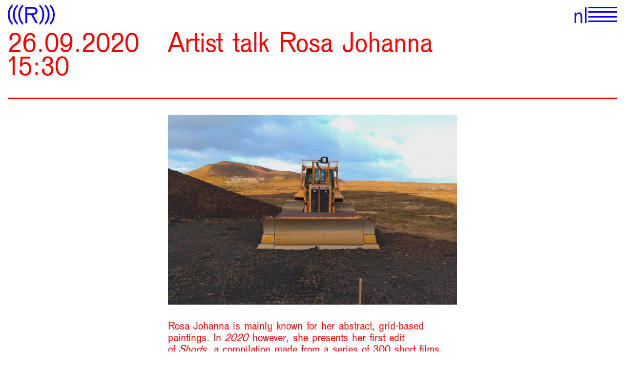

--- FILE ---
content_type: text/html; charset=UTF-8
request_url: https://www.rozenstraat.com/event/artist-talk-by-rosa-johanna/
body_size: 7222
content:

<!doctype html>
<html lang="en-GB" prefix="og: http://ogp.me/ns#">
<head>
  <meta charset="utf-8">
  <meta http-equiv="x-ua-compatible" content="ie=edge">
  <meta name="viewport" content="width=device-width, initial-scale=1">
  <title>Artist talk Rosa Johanna &#8211; ROZENSTRAAT</title>
<meta name='robots' content='max-image-preview:large' />
	<style>img:is([sizes="auto" i], [sizes^="auto," i]) { contain-intrinsic-size: 3000px 1500px }</style>
	<meta property="og:type" content="article"/><meta property="og:site_name" content="ROZENSTRAAT"/><meta property="og:url" content="https://www.rozenstraat.com/event/artist-talk-by-rosa-johanna/"/><meta property="og:title" content="Artist talk Rosa Johanna"/><meta property="og:description" content="Rosa Johanna is mainly known for her abstract, grid-based paintings. In 2020 however, she presents her first edit of Shorts, a compilation made from a series of 300 short films (30 sec each), recorded by mobile devices in diff"/><meta property="og:image:width" content="1200"/><meta property="og:image:height" content="630"/><meta property="og:image" content="https://www.rozenstraat.com/wp-content/uploads/2020/09/Shorts-Rosa-Johanna-1200x630.jpg"/><meta name="twitter:card" content="summary_large_image"><meta name="twitter:title" content="Artist talk Rosa Johanna"><meta name="twitter:description" content="Rosa Johanna is mainly known for her abstract, grid-based paintings. In 2020 however, she presents her first ed"><meta name="twitter:image" content="https://www.rozenstraat.com/wp-content/uploads/2020/09/Shorts-Rosa-Johanna-1200x630.jpg"><meta itemprop="name" content="Artist talk Rosa Johanna"/><meta itemprop="description" content="Rosa Johanna is mainly known for her abstract, grid-based paintings. In 2020 however, she presents her first edit of Shorts, a compilation made from a series of 300 short films (30 sec each), recorded by mobile devices in diff"/><meta itemprop="image" content="https://www.rozenstraat.com/wp-content/uploads/2020/09/Shorts-Rosa-Johanna-1200x630.jpg"><link rel="apple-touch-icon" sizes="180x180" href="https://www.rozenstraat.com/wp-content/themes/rozenstraat/dist/images/favicons/apple-touch-icon.png"><link rel="icon" type="image/png" href="https://www.rozenstraat.com/wp-content/themes/rozenstraat/dist/images/favicons/favicon-32x32.png" sizes="32x32"><link rel="icon" type="image/png" href="https://www.rozenstraat.com/wp-content/themes/rozenstraat/dist/images/favicons/favicon-16x16.png" sizes="16x16"><link rel="manifest" href="https://www.rozenstraat.com/wp-content/themes/rozenstraat/dist/images/favicons/site.manifest"><link rel="mask-icon" href="https://www.rozenstraat.com/wp-content/themes/rozenstraat/dist/images/favicons/safari-pinned-tab.svg" color="#000000"><meta name="msapplication-TileColor" content="/favicons/browserconfig.xml"><meta name="theme-color" content="#ffffff"><link rel='stylesheet' id='wp-block-library-css' href='https://www.rozenstraat.com/wp-includes/css/dist/block-library/style.min.css?ver=6.8.3' type='text/css' media='all' />
<style id='classic-theme-styles-inline-css' type='text/css'>
/*! This file is auto-generated */
.wp-block-button__link{color:#fff;background-color:#32373c;border-radius:9999px;box-shadow:none;text-decoration:none;padding:calc(.667em + 2px) calc(1.333em + 2px);font-size:1.125em}.wp-block-file__button{background:#32373c;color:#fff;text-decoration:none}
</style>
<style id='global-styles-inline-css' type='text/css'>
:root{--wp--preset--aspect-ratio--square: 1;--wp--preset--aspect-ratio--4-3: 4/3;--wp--preset--aspect-ratio--3-4: 3/4;--wp--preset--aspect-ratio--3-2: 3/2;--wp--preset--aspect-ratio--2-3: 2/3;--wp--preset--aspect-ratio--16-9: 16/9;--wp--preset--aspect-ratio--9-16: 9/16;--wp--preset--color--black: #000000;--wp--preset--color--cyan-bluish-gray: #abb8c3;--wp--preset--color--white: #ffffff;--wp--preset--color--pale-pink: #f78da7;--wp--preset--color--vivid-red: #cf2e2e;--wp--preset--color--luminous-vivid-orange: #ff6900;--wp--preset--color--luminous-vivid-amber: #fcb900;--wp--preset--color--light-green-cyan: #7bdcb5;--wp--preset--color--vivid-green-cyan: #00d084;--wp--preset--color--pale-cyan-blue: #8ed1fc;--wp--preset--color--vivid-cyan-blue: #0693e3;--wp--preset--color--vivid-purple: #9b51e0;--wp--preset--gradient--vivid-cyan-blue-to-vivid-purple: linear-gradient(135deg,rgba(6,147,227,1) 0%,rgb(155,81,224) 100%);--wp--preset--gradient--light-green-cyan-to-vivid-green-cyan: linear-gradient(135deg,rgb(122,220,180) 0%,rgb(0,208,130) 100%);--wp--preset--gradient--luminous-vivid-amber-to-luminous-vivid-orange: linear-gradient(135deg,rgba(252,185,0,1) 0%,rgba(255,105,0,1) 100%);--wp--preset--gradient--luminous-vivid-orange-to-vivid-red: linear-gradient(135deg,rgba(255,105,0,1) 0%,rgb(207,46,46) 100%);--wp--preset--gradient--very-light-gray-to-cyan-bluish-gray: linear-gradient(135deg,rgb(238,238,238) 0%,rgb(169,184,195) 100%);--wp--preset--gradient--cool-to-warm-spectrum: linear-gradient(135deg,rgb(74,234,220) 0%,rgb(151,120,209) 20%,rgb(207,42,186) 40%,rgb(238,44,130) 60%,rgb(251,105,98) 80%,rgb(254,248,76) 100%);--wp--preset--gradient--blush-light-purple: linear-gradient(135deg,rgb(255,206,236) 0%,rgb(152,150,240) 100%);--wp--preset--gradient--blush-bordeaux: linear-gradient(135deg,rgb(254,205,165) 0%,rgb(254,45,45) 50%,rgb(107,0,62) 100%);--wp--preset--gradient--luminous-dusk: linear-gradient(135deg,rgb(255,203,112) 0%,rgb(199,81,192) 50%,rgb(65,88,208) 100%);--wp--preset--gradient--pale-ocean: linear-gradient(135deg,rgb(255,245,203) 0%,rgb(182,227,212) 50%,rgb(51,167,181) 100%);--wp--preset--gradient--electric-grass: linear-gradient(135deg,rgb(202,248,128) 0%,rgb(113,206,126) 100%);--wp--preset--gradient--midnight: linear-gradient(135deg,rgb(2,3,129) 0%,rgb(40,116,252) 100%);--wp--preset--font-size--small: 13px;--wp--preset--font-size--medium: 20px;--wp--preset--font-size--large: 36px;--wp--preset--font-size--x-large: 42px;--wp--preset--spacing--20: 0.44rem;--wp--preset--spacing--30: 0.67rem;--wp--preset--spacing--40: 1rem;--wp--preset--spacing--50: 1.5rem;--wp--preset--spacing--60: 2.25rem;--wp--preset--spacing--70: 3.38rem;--wp--preset--spacing--80: 5.06rem;--wp--preset--shadow--natural: 6px 6px 9px rgba(0, 0, 0, 0.2);--wp--preset--shadow--deep: 12px 12px 50px rgba(0, 0, 0, 0.4);--wp--preset--shadow--sharp: 6px 6px 0px rgba(0, 0, 0, 0.2);--wp--preset--shadow--outlined: 6px 6px 0px -3px rgba(255, 255, 255, 1), 6px 6px rgba(0, 0, 0, 1);--wp--preset--shadow--crisp: 6px 6px 0px rgba(0, 0, 0, 1);}:where(.is-layout-flex){gap: 0.5em;}:where(.is-layout-grid){gap: 0.5em;}body .is-layout-flex{display: flex;}.is-layout-flex{flex-wrap: wrap;align-items: center;}.is-layout-flex > :is(*, div){margin: 0;}body .is-layout-grid{display: grid;}.is-layout-grid > :is(*, div){margin: 0;}:where(.wp-block-columns.is-layout-flex){gap: 2em;}:where(.wp-block-columns.is-layout-grid){gap: 2em;}:where(.wp-block-post-template.is-layout-flex){gap: 1.25em;}:where(.wp-block-post-template.is-layout-grid){gap: 1.25em;}.has-black-color{color: var(--wp--preset--color--black) !important;}.has-cyan-bluish-gray-color{color: var(--wp--preset--color--cyan-bluish-gray) !important;}.has-white-color{color: var(--wp--preset--color--white) !important;}.has-pale-pink-color{color: var(--wp--preset--color--pale-pink) !important;}.has-vivid-red-color{color: var(--wp--preset--color--vivid-red) !important;}.has-luminous-vivid-orange-color{color: var(--wp--preset--color--luminous-vivid-orange) !important;}.has-luminous-vivid-amber-color{color: var(--wp--preset--color--luminous-vivid-amber) !important;}.has-light-green-cyan-color{color: var(--wp--preset--color--light-green-cyan) !important;}.has-vivid-green-cyan-color{color: var(--wp--preset--color--vivid-green-cyan) !important;}.has-pale-cyan-blue-color{color: var(--wp--preset--color--pale-cyan-blue) !important;}.has-vivid-cyan-blue-color{color: var(--wp--preset--color--vivid-cyan-blue) !important;}.has-vivid-purple-color{color: var(--wp--preset--color--vivid-purple) !important;}.has-black-background-color{background-color: var(--wp--preset--color--black) !important;}.has-cyan-bluish-gray-background-color{background-color: var(--wp--preset--color--cyan-bluish-gray) !important;}.has-white-background-color{background-color: var(--wp--preset--color--white) !important;}.has-pale-pink-background-color{background-color: var(--wp--preset--color--pale-pink) !important;}.has-vivid-red-background-color{background-color: var(--wp--preset--color--vivid-red) !important;}.has-luminous-vivid-orange-background-color{background-color: var(--wp--preset--color--luminous-vivid-orange) !important;}.has-luminous-vivid-amber-background-color{background-color: var(--wp--preset--color--luminous-vivid-amber) !important;}.has-light-green-cyan-background-color{background-color: var(--wp--preset--color--light-green-cyan) !important;}.has-vivid-green-cyan-background-color{background-color: var(--wp--preset--color--vivid-green-cyan) !important;}.has-pale-cyan-blue-background-color{background-color: var(--wp--preset--color--pale-cyan-blue) !important;}.has-vivid-cyan-blue-background-color{background-color: var(--wp--preset--color--vivid-cyan-blue) !important;}.has-vivid-purple-background-color{background-color: var(--wp--preset--color--vivid-purple) !important;}.has-black-border-color{border-color: var(--wp--preset--color--black) !important;}.has-cyan-bluish-gray-border-color{border-color: var(--wp--preset--color--cyan-bluish-gray) !important;}.has-white-border-color{border-color: var(--wp--preset--color--white) !important;}.has-pale-pink-border-color{border-color: var(--wp--preset--color--pale-pink) !important;}.has-vivid-red-border-color{border-color: var(--wp--preset--color--vivid-red) !important;}.has-luminous-vivid-orange-border-color{border-color: var(--wp--preset--color--luminous-vivid-orange) !important;}.has-luminous-vivid-amber-border-color{border-color: var(--wp--preset--color--luminous-vivid-amber) !important;}.has-light-green-cyan-border-color{border-color: var(--wp--preset--color--light-green-cyan) !important;}.has-vivid-green-cyan-border-color{border-color: var(--wp--preset--color--vivid-green-cyan) !important;}.has-pale-cyan-blue-border-color{border-color: var(--wp--preset--color--pale-cyan-blue) !important;}.has-vivid-cyan-blue-border-color{border-color: var(--wp--preset--color--vivid-cyan-blue) !important;}.has-vivid-purple-border-color{border-color: var(--wp--preset--color--vivid-purple) !important;}.has-vivid-cyan-blue-to-vivid-purple-gradient-background{background: var(--wp--preset--gradient--vivid-cyan-blue-to-vivid-purple) !important;}.has-light-green-cyan-to-vivid-green-cyan-gradient-background{background: var(--wp--preset--gradient--light-green-cyan-to-vivid-green-cyan) !important;}.has-luminous-vivid-amber-to-luminous-vivid-orange-gradient-background{background: var(--wp--preset--gradient--luminous-vivid-amber-to-luminous-vivid-orange) !important;}.has-luminous-vivid-orange-to-vivid-red-gradient-background{background: var(--wp--preset--gradient--luminous-vivid-orange-to-vivid-red) !important;}.has-very-light-gray-to-cyan-bluish-gray-gradient-background{background: var(--wp--preset--gradient--very-light-gray-to-cyan-bluish-gray) !important;}.has-cool-to-warm-spectrum-gradient-background{background: var(--wp--preset--gradient--cool-to-warm-spectrum) !important;}.has-blush-light-purple-gradient-background{background: var(--wp--preset--gradient--blush-light-purple) !important;}.has-blush-bordeaux-gradient-background{background: var(--wp--preset--gradient--blush-bordeaux) !important;}.has-luminous-dusk-gradient-background{background: var(--wp--preset--gradient--luminous-dusk) !important;}.has-pale-ocean-gradient-background{background: var(--wp--preset--gradient--pale-ocean) !important;}.has-electric-grass-gradient-background{background: var(--wp--preset--gradient--electric-grass) !important;}.has-midnight-gradient-background{background: var(--wp--preset--gradient--midnight) !important;}.has-small-font-size{font-size: var(--wp--preset--font-size--small) !important;}.has-medium-font-size{font-size: var(--wp--preset--font-size--medium) !important;}.has-large-font-size{font-size: var(--wp--preset--font-size--large) !important;}.has-x-large-font-size{font-size: var(--wp--preset--font-size--x-large) !important;}
:where(.wp-block-post-template.is-layout-flex){gap: 1.25em;}:where(.wp-block-post-template.is-layout-grid){gap: 1.25em;}
:where(.wp-block-columns.is-layout-flex){gap: 2em;}:where(.wp-block-columns.is-layout-grid){gap: 2em;}
:root :where(.wp-block-pullquote){font-size: 1.5em;line-height: 1.6;}
</style>
<link rel='stylesheet' id='rs-css-css' href='https://www.rozenstraat.com/wp-content/themes/rozenstraat/dist/css/CcvBFFPs.css?ver=2.0.0' type='text/css' media='all' />
<script type="text/javascript" src="https://www.rozenstraat.com/wp-includes/js/jquery/jquery.min.js?ver=3.7.1" id="jquery-core-js"></script>
<script type="text/javascript" src="https://www.rozenstraat.com/wp-includes/js/jquery/jquery-migrate.min.js?ver=3.4.1" id="jquery-migrate-js"></script>
<script async src='https://www.googletagmanager.com/gtag/js?id=G-7B0L8G8F7D'></script>
  <script>
    window.dataLayer = window.dataLayer || [];
    function gtag(){dataLayer.push(arguments);}
    gtag('js', new Date());  
    gtag('config', 'G-S8X00BP1CR');
  </script></head>

<body class="wp-singular event-template-default single single-event postid-787 wp-theme-rozenstraat artist-talk-by-rosa-johanna event">
    <div class="wrap" role="document">
    <header class="app-header">
  <a class="app-header__logo" href="https://www.rozenstraat.com/">
    <svg version="1.2" baseProfile="tiny" id="Layer_1" xmlns="http://www.w3.org/2000/svg" xmlns:xlink="http://www.w3.org/1999/xlink" x="0px" y="0px" viewBox="0 0 697 304" overflow="visible" xml:space="preserve">
      <path fill="#000000" d="M540.84,152.04c0,64.41-23.75,116.22-70.17,152.21v-34.54c27.35-23.03,43.9-66.93,43.9-117.67
	s-16.55-94.63-43.9-117.3v-34.9C517.09,36.18,540.84,87.63,540.84,152.04 M620.72,152.04c0,64.41-23.75,116.22-70.17,152.21v-34.54
	c27.35-23.03,43.9-66.93,43.9-117.67s-16.55-94.63-43.9-117.3v-34.9C596.97,36.18,620.72,87.63,620.72,152.04 M697,152.04
	c0,64.41-23.75,116.22-70.17,152.21v-34.54c27.35-23.03,43.9-66.93,43.9-117.67s-16.55-94.63-43.9-117.3v-34.9
	C673.25,36.18,697,87.63,697,152.04 M156.22,152.12c0,64.41,23.75,116.22,70.17,152.21v-34.54c-27.35-23.03-43.9-66.93-43.9-117.67
	s16.55-94.63,43.9-117.3v-34.9C179.97,36.25,156.22,87.71,156.22,152.12 M76.34,152.12c0,64.41,23.75,116.22,70.17,152.21v-34.54
	c-27.35-23.03-43.9-66.93-43.9-117.67s16.55-94.63,43.9-117.3v-34.9C100.09,36.25,76.34,87.71,76.34,152.12 M0.06,152.12
	c0,64.41,23.75,116.22,70.17,152.21v-34.54c-27.35-23.03-43.9-66.93-43.9-117.67s16.55-94.63,43.9-117.3v-34.9
	C23.81,36.25,0.06,87.71,0.06,152.12 M289.39,63.14h65.85c41.74,0,56.49,8.63,56.49,34.18c0,25.19-14.75,34.18-56.49,34.18h-65.85
	V63.14z M346.24,155.98l67.65,122.34h31.3L377.19,154.9c40.66-1.8,64.41-23.03,64.41-57.57c0-21.59-11.52-41.02-29.87-50.02
	c-13.31-6.48-28.06-9-55.05-9h-95v240.01h27.71V155.98H346.24z" />
    </svg>
  </a>

  <div class="app-header__link">
          <a class="language-select" href="https://www.rozenstraat.com/nl/"><svg version="1.1" id="Layer_1" xmlns="http://www.w3.org/2000/svg" xmlns:xlink="http://www.w3.org/1999/xlink" x="0px" y="0px" viewBox="0 0 234.8 304" style="enable-background:new 0 0 234.8 304;" xml:space="preserve">
          <g>
            <path d="M203.5,304h31.3V1h-31.3V304z M0,102.8V304h31.3V191.8c0-41.8,17.7-65.9,49-65.9c26.8,0,36.3,15.5,36.3,58.2V304h30.9
		V182.3c0-36.3-1.8-45-11.4-59.9c-10.4-15.4-27.7-24.1-48.6-24.1c-25.9,0-44.5,10.9-56.3,33.6v-29.1C31.2,102.8,0,102.8,0,102.8z" />
          </g>
        </svg>
      </a>
    
    <button aria-label="Show primary navigation">
      <span></span>
      <span></span>
      <span></span>
      <span></span>
    </button>
  </div>
</header>

<nav class="primary-navigation">
  <div class="primary-navigation__header">
    <a class="app-header__logo" href="https://www.rozenstraat.com/">
      <svg version="1.2" baseProfile="tiny" id="Layer_1" xmlns="http://www.w3.org/2000/svg" xmlns:xlink="http://www.w3.org/1999/xlink" x="0px" y="0px" viewBox="0 0 697 304" overflow="visible" xml:space="preserve">
        <path fill="#000000" d="M540.84,152.04c0,64.41-23.75,116.22-70.17,152.21v-34.54c27.35-23.03,43.9-66.93,43.9-117.67
	s-16.55-94.63-43.9-117.3v-34.9C517.09,36.18,540.84,87.63,540.84,152.04 M620.72,152.04c0,64.41-23.75,116.22-70.17,152.21v-34.54
	c27.35-23.03,43.9-66.93,43.9-117.67s-16.55-94.63-43.9-117.3v-34.9C596.97,36.18,620.72,87.63,620.72,152.04 M697,152.04
	c0,64.41-23.75,116.22-70.17,152.21v-34.54c27.35-23.03,43.9-66.93,43.9-117.67s-16.55-94.63-43.9-117.3v-34.9
	C673.25,36.18,697,87.63,697,152.04 M156.22,152.12c0,64.41,23.75,116.22,70.17,152.21v-34.54c-27.35-23.03-43.9-66.93-43.9-117.67
	s16.55-94.63,43.9-117.3v-34.9C179.97,36.25,156.22,87.71,156.22,152.12 M76.34,152.12c0,64.41,23.75,116.22,70.17,152.21v-34.54
	c-27.35-23.03-43.9-66.93-43.9-117.67s16.55-94.63,43.9-117.3v-34.9C100.09,36.25,76.34,87.71,76.34,152.12 M0.06,152.12
	c0,64.41,23.75,116.22,70.17,152.21v-34.54c-27.35-23.03-43.9-66.93-43.9-117.67s16.55-94.63,43.9-117.3v-34.9
	C23.81,36.25,0.06,87.71,0.06,152.12 M289.39,63.14h65.85c41.74,0,56.49,8.63,56.49,34.18c0,25.19-14.75,34.18-56.49,34.18h-65.85
	V63.14z M346.24,155.98l67.65,122.34h31.3L377.19,154.9c40.66-1.8,64.41-23.03,64.41-57.57c0-21.59-11.52-41.02-29.87-50.02
	c-13.31-6.48-28.06-9-55.05-9h-95v240.01h27.71V155.98H346.24z" />
      </svg>
    </a>
    <button class="button-close" aria-label="Close primary navigation">
      <span class="icon"></span>
    </button>
  </div>

      <ul>
      <li id="menu-item-85" class="menu-item menu-item-type-post_type menu-item-object-page menu-item-85"><a href="https://www.rozenstraat.com/projects/">Projects</a></li>
<li id="menu-item-1777" class="menu-item menu-item-type-post_type menu-item-object-page menu-item-1777"><a href="https://www.rozenstraat.com/events/">Events</a></li>
<li id="menu-item-3825" class="menu-item menu-item-type-post_type menu-item-object-page menu-item-3825"><a href="https://www.rozenstraat.com/friends/">Friends</a></li>
<li id="menu-item-3847" class="menu-item menu-item-type-custom menu-item-object-custom menu-item-3847"><a href="https://shop.rozenstraat.com">Shop</a></li>
<li id="menu-item-27" class="menu-item menu-item-type-post_type menu-item-object-page menu-item-27"><a href="https://www.rozenstraat.com/nl/about/">About</a></li>
<li id="menu-item-26" class="menu-item menu-item-type-post_type menu-item-object-page menu-item-26"><a href="https://www.rozenstraat.com/visit/">Visit</a></li>
    </ul>
  </nav>

    <main class="main">
      
	
	<article class="post-item">
		
		<header>
							<time datetime="2020-09-26 15:30:00">26.09.2020<br />15:30</time>
						<div>
				<h1>
										<span>Artist talk Rosa Johanna</span>
				</h1>
							</div>
		</header>

		<div class="post-content-container">
			
			<div class="post-content">
				
									<img width="836" height="550" src="https://www.rozenstraat.com/wp-content/uploads/2020/09/Shorts-Rosa-Johanna-836x550.jpg" class="post-thumbnail wp-post-image" alt="" decoding="async" fetchpriority="high" srcset="https://www.rozenstraat.com/wp-content/uploads/2020/09/Shorts-Rosa-Johanna-836x550.jpg 836w, https://www.rozenstraat.com/wp-content/uploads/2020/09/Shorts-Rosa-Johanna-300x197.jpg 300w, https://www.rozenstraat.com/wp-content/uploads/2020/09/Shorts-Rosa-Johanna-1024x674.jpg 1024w, https://www.rozenstraat.com/wp-content/uploads/2020/09/Shorts-Rosa-Johanna-768x505.jpg 768w, https://www.rozenstraat.com/wp-content/uploads/2020/09/Shorts-Rosa-Johanna-550x362.jpg 550w, https://www.rozenstraat.com/wp-content/uploads/2020/09/Shorts-Rosa-Johanna.jpg 1296w" sizes="(max-width: 836px) 100vw, 836px" />				
				<div class="post-item__about">
					<p>Rosa Johanna is mainly known for her abstract, grid-based paintings. In <em>2020</em> however, she presents her first edit of <em>Shorts</em>, a compilation made from a series of 300 short films (30 sec each), recorded by mobile devices in different countries during the last four years.</p>
<p>&nbsp;</p>
<p>On Saturday September 26 at 3.30 pm Rosa will elaborate on <em>Shorts [edit 1]</em> (2020) for a limited audience.</p>
<p>Please send a mail to <a href="mailto:info@rozenstraat.com" target="_blank" rel="noopener noreferrer">info@rozenstraat.com</a> if you would like to join.</p>
				</div>

				
							</div>
	</article>
    </main>
  </div>
  
<footer class="app-footer">
  <div>
    <p class="text-uppercase">ROZENSTRAAT – </p>
    <p>a rose is a rose is a rose</p>
  </div>
  <div>
    <p>Address &amp; opening hours:</p>
<p><a href="https://goo.gl/maps/HsL58rWSVan5gvSN9">Rozenstraat 59, Amsterdam</a></p>
<p>Wednesday to Saturday, 1–6 pm</p>
  </div>
  <div>
    <p>Connect:</p>
    <p>
      <a href="mailto:info@rozenstraat.com">Email</a>, <a href="https://www.rozenstraat.com/visit/#mc_embed_signup">Subscribe to newsletter</a>
    </p>
    <div class="social-media-links">
                <a href="https://www.facebook.com/Rozenstraat-371953286488026/" target="_blank" rel="noopener noreferrer" aria-label="Facebook">
            <svg xmlns="http://www.w3.org/2000/svg" viewBox="0 0 24 24"><path d="M13.653,22.6v-9.64H16.9l.468-3.773H13.653v-2.4A2.342,2.342,0,0,1,14,5.458q.344-.509,1.5-.509h1.983V1.589q-.633-.055-1.349-.1T14.7,1.451h-.11a4.874,4.874,0,0,0-3.5,1.281,4.862,4.862,0,0,0-1.35,3.7V9.191H6.519v3.773H9.741V22.6Z"/></svg>          </a>
                <a href="https://www.instagram.com/rozenstraat.arose/" target="_blank" rel="noopener noreferrer" aria-label="Instagram">
            <svg xmlns="http://www.w3.org/2000/svg" viewBox="0 0 24 24"><path d="M20.594,16.242a5.717,5.717,0,0,1-.1,1.06,4.946,4.946,0,0,1-.289.978l.028-.055a3.39,3.39,0,0,1-.8,1.226,3.775,3.775,0,0,1-1.185.785h-.027a3.965,3.965,0,0,1-.937.275,9.025,9.025,0,0,1-1.019.11q-.853.029-1.5.041t-2.8.014q-2.148,0-2.795-.014t-1.5-.041A7.411,7.411,0,0,1,6.629,20.5a6.744,6.744,0,0,1-.964-.261h.028a3.249,3.249,0,0,1-1.212-.772,3.565,3.565,0,0,1-.8-1.212v-.027a5.049,5.049,0,0,1-.262-.909,5.5,5.5,0,0,1-.1-1.047q-.055-.826-.055-1.487v-5.6q0-.648.055-1.5a5.561,5.561,0,0,1,.1-1.033,5.014,5.014,0,0,1,.289-.978l-.027.028A3.608,3.608,0,0,1,5.693,3.682a5.782,5.782,0,0,1,.936-.262,5.5,5.5,0,0,1,1.047-.1c.551-.019,1.046-.032,1.487-.042s1.377-.013,2.809-.013h2.8q.648,0,1.5.055a5.343,5.343,0,0,1,1.019.1,5.069,5.069,0,0,1,.964.289l-.027-.027a3.608,3.608,0,0,1,2.011,2.011,5.782,5.782,0,0,1,.261.936,5.351,5.351,0,0,1,.1,1.019v.028q.027.827.041,1.487t.014,2.809v2.8q0,.648-.028,1.474ZM22.026,5.059a5.337,5.337,0,0,0-1.212-1.873,5.4,5.4,0,0,0-1.845-1.212l-.028-.027A7.312,7.312,0,0,0,17.715,1.6a7.131,7.131,0,0,0-1.336-.124h-.027q-.826-.054-1.515-.069T12,1.4q-2.148,0-2.837.013t-1.515.069a6.593,6.593,0,0,0-1.35.138,9.224,9.224,0,0,0-1.267.358l.056-.027A5.634,5.634,0,0,0,3.214,3.186,5.438,5.438,0,0,0,2,5l-.028.055A6.4,6.4,0,0,0,1.63,6.271a9.388,9.388,0,0,0-.152,1.35q-.027.853-.041,1.528t-.014,2.823q0,2.149.014,2.837t.041,1.543a8.614,8.614,0,0,0,.152,1.294,9.132,9.132,0,0,0,.344,1.267,5.636,5.636,0,0,0,1.24,1.873A5.424,5.424,0,0,0,5.031,22h.056a5.857,5.857,0,0,0,1.2.386,6.388,6.388,0,0,0,1.336.138h.027q.854.054,1.529.069T12,22.6q2.148,0,2.837-.013t1.542-.069a6.586,6.586,0,0,0,1.35-.138A9.184,9.184,0,0,0,19,22.026l-.055.027a5.654,5.654,0,0,0,1.873-1.239A5.468,5.468,0,0,0,22.026,19v-.055a6.615,6.615,0,0,0,.372-1.253,7,7,0,0,0,.124-1.309q.027-.854.041-1.528t.014-2.823V9.177q0-.675-.055-1.529a6.785,6.785,0,0,0-.138-1.363A7.107,7.107,0,0,0,22,5ZM18.913,6.326a1.208,1.208,0,0,1-.371.909,1.3,1.3,0,0,1-1.791,0,1.208,1.208,0,0,1-.372-.909,1.173,1.173,0,0,1,.372-.881,1.3,1.3,0,0,1,1.791,0A1.172,1.172,0,0,1,18.913,6.326ZM12,15.5a3.527,3.527,0,0,1-3.526-3.526A3.527,3.527,0,0,1,12,8.447a3.527,3.527,0,0,1,3.526,3.525A3.527,3.527,0,0,1,12,15.5Zm0-8.952a5.449,5.449,0,0,0-2.121.414A5.561,5.561,0,0,0,6.987,9.852a5.65,5.65,0,0,0,0,4.241,5.561,5.561,0,0,0,2.892,2.892,5.64,5.64,0,0,0,4.242,0,5.561,5.561,0,0,0,2.892-2.892,5.65,5.65,0,0,0,0-4.241A5.561,5.561,0,0,0,14.121,6.96,5.449,5.449,0,0,0,12,6.546Z"/></svg>          </a>
                <a href="https://www.linkedin.com/company/rozenstraat-a-rose-is-a-rose-is-a-rose" target="_blank" rel="noopener noreferrer" aria-label="Linkedin">
            <svg xmlns="http://www.w3.org/2000/svg" viewBox="0 0 24 24"><path d="M1.737,8.447h4.4V22.6h-4.4Zm7.161,0V22.6h4.4v-7a6.5,6.5,0,0,1,.465-2.515,2.068,2.068,0,0,1,2.159-1.12q1.695,0,2,1.257a10.634,10.634,0,0,1,.3,2.487V22.6h4.4V14.842a10.694,10.694,0,0,0-.97-4.81q-.97-1.939-4.3-1.94a4.6,4.6,0,0,0-2.665.724,4.461,4.461,0,0,0-1.489,1.571h-.082V8.447Zm-2.4-4.482a2.445,2.445,0,0,1-.752,1.79,2.444,2.444,0,0,1-1.79.752,2.476,2.476,0,0,1-1.817-.752,2.445,2.445,0,0,1-.752-1.79,2.477,2.477,0,0,1,.752-1.818A2.475,2.475,0,0,1,3.951,1.4a2.443,2.443,0,0,1,1.79.751A2.477,2.477,0,0,1,6.493,3.965Z"/></svg>          </a>
                <a href="https://bsky.app/profile/rozenstraat-arose.bsky.social" target="_blank" rel="noopener noreferrer" aria-label="Bluesky">
            <svg xmlns="http://www.w3.org/2000/svg" viewBox="0 0 24 24"><path d="M12,11.419a22.362,22.362,0,0,0-2.626-3.8A20.213,20.213,0,0,0,5.611,3.893,6.94,6.94,0,0,0,2.867,2.56a1.775,1.775,0,0,0-1.293.2,1.314,1.314,0,0,0-.706.9A4.75,4.75,0,0,0,.712,4.8q0,.431.117,1.724.078,1.293.2,2.587a17.23,17.23,0,0,0,.275,1.8,4.144,4.144,0,0,0,2.351,2.665,7.382,7.382,0,0,0,3.646.51.738.738,0,0,1,.235-.039.346.346,0,0,0,.156-.039l-.391.078a10.383,10.383,0,0,0-3.254.9,2.3,2.3,0,0,0-1.45,2q-.039,1.372,2.038,3.763,2.352,2.274,3.8,1.764a4.165,4.165,0,0,0,2.313-2.352A21.411,21.411,0,0,0,12,16.71v-.039c.078.235.157.5.235.784a18.243,18.243,0,0,0,1.1,3.175,3.12,3.12,0,0,0,2.116,1.842q1.412.313,3.841-1.725,1.922-2.038,1.921-3.41a2.532,2.532,0,0,0-1.333-2.2A7.6,7.6,0,0,0,16.7,14.084a.034.034,0,0,1-.039-.039,1.458,1.458,0,0,1-.352-.039.642.642,0,0,0,.2.039.642.642,0,0,1,.2.039,7.382,7.382,0,0,0,3.646-.51A4.144,4.144,0,0,0,22.7,10.909a17.23,17.23,0,0,0,.275-1.8q.117-1.293.2-2.587.117-1.293.117-1.724a4.75,4.75,0,0,0-.156-1.137,1.314,1.314,0,0,0-.706-.9,2.009,2.009,0,0,0-1.293-.2,6.94,6.94,0,0,0-2.744,1.333,20.213,20.213,0,0,0-3.763,3.724A22.362,22.362,0,0,0,12,11.419Zm4.7,2.665h-.039c-.13-.026-.248-.052-.352-.078a.642.642,0,0,0,.2.039A.642.642,0,0,1,16.7,14.084Z"/></svg>          </a>
          </div>
  </div>
  <div>
          <a href="https://www.rozenstraat.com/friends/" class="become-a-friend-link">
        <p>Become a Friend!</p>
        <p>Become a Friend!</p>
        <p>Become a Friend!</p>
      </a>
      </div>
</footer><script type="speculationrules">
{"prefetch":[{"source":"document","where":{"and":[{"href_matches":"\/*"},{"not":{"href_matches":["\/wp-*.php","\/wp-admin\/*","\/wp-content\/uploads\/*","\/wp-content\/*","\/wp-content\/plugins\/*","\/wp-content\/themes\/rozenstraat\/*","\/*\\?(.+)"]}},{"not":{"selector_matches":"a[rel~=\"nofollow\"]"}},{"not":{"selector_matches":".no-prefetch, .no-prefetch a"}}]},"eagerness":"conservative"}]}
</script>
<script type="text/javascript" src="https://www.rozenstraat.com/wp-includes/js/imagesloaded.min.js?ver=5.0.0" id="imagesloaded-js"></script>
<script type="text/javascript" src="https://www.rozenstraat.com/wp-content/themes/rozenstraat/assets/scripts/legacy/lightgallery.min.js?ver=1.10.0" id="lightgallery-js"></script>
<script type="text/javascript" src="https://www.rozenstraat.com/wp-content/themes/rozenstraat/assets/scripts/legacy/lightslider.min.js?ver=1.1.6" id="lightslider-js"></script>
<script type="text/javascript" id="rs-js-js-extra">
/* <![CDATA[ */
var rzAjax = {"nonce":"fdf00a3741","ajax_url":"https:\/\/www.rozenstraat.com\/wp-admin\/admin-ajax.php"};
/* ]]> */
</script>
<script type="text/javascript" src="https://www.rozenstraat.com/wp-content/themes/rozenstraat/dist/CNvbp96p.js?ver=2.0.0" id="rs-js-js"></script>
</body>

</html>

--- FILE ---
content_type: text/css
request_url: https://www.rozenstraat.com/wp-content/themes/rozenstraat/dist/css/CcvBFFPs.css?ver=2.0.0
body_size: 9328
content:
*,*:before,*:after{box-sizing:border-box}*{margin:0}a,button{cursor:revert}button{background:none;border:none;cursor:pointer;padding:0}img{display:block;max-width:100%;height:auto}svg{width:100%;height:auto;display:block}table{border-collapse:collapse}textarea{white-space:revert}meter{-webkit-appearance:revert;-moz-appearance:revert;appearance:revert}::-moz-placeholder{color:unset}::placeholder{color:unset}:where([hidden]){display:none}h1,h2,h3,h4,h5,h6,p{font-weight:400}ul,ol{list-style:none;padding:0;margin:0}@font-face{font-family:Venushalbfett;font-style:normal;font-weight:400;src:url(/wp-content/themes/rozenstraat/dist/fonts/CmbmnNOU.woff2) format("woff2")}@font-face{font-family:Venushalbfett-Italic;font-style:italic;font-weight:400;src:url(/wp-content/themes/rozenstraat/dist/fonts/B75rykNp.woff2) format("woff2")}h1{font-size:var(--font-size-h1)}h2{font-size:var(--font-size-h2)}.text-center{text-align:center}:root{--body-font-family: "Venushalbfett", Helvetica, Roboto, Arial, sans-serif;--font-size-headline: 3.8rem;--font-size-h1: 3.125rem;--font-size-h2: 2.1875em;--font-size-p: 1rem;--font-size-small: .7rem;--black: #0a0a0a;--white: #fefefe;--navigation-color: rgb(13, 0, 255);--index-page: rgb(245, 203, 255);--single-page: rgb(240, 125, 127);--upcoming-page: #fd39fc;--archive-page: rgb(172, 177, 253);--about-page: rgb(252, 79, 108);--contact-page: #fc4f6c;--serriffe-page: rgb(247, 191, 141);--video-page: rgb(255, 224, 122);--projects-page: rgb(195, 132, 252);--gutter: .5rem;--grid-gutter: 1rem;--columnWidth: 25vw ;--columnWidthWithGutter: calc(100vw / 4 - calc(var(--gutter) / 2));--contentWidth: calc( 2 * var(--columnWidth) - var(--grid-gutter) + var(--gutter) )}@media (min-width: 640px){:root{--font-size-headline: 6rem;--font-size-h1: 3.75rem;--font-size-h2: 3rem;--font-size-p: 1.5rem;--font-size-small: 1.25rem;--gutter: 1rem }}@media (min-width: 1024px){:root{--grid-gutter: 4rem;--font-size-headline: 5rem;--columnWidthWithGutter: calc( (100vw / 4) - var(--grid-gutter) + calc(var(--gutter) / 2) ) }}@media (min-width: 1200px){:root{--font-size-headline: 6rem }}body{line-height:1;background-color:var(--page-color, rgb(245, 203, 255));font-family:var(--body-font-family);text-rendering:optimizeLegibility;-webkit-font-smoothing:antialiased;-moz-osx-font-smoothing:grayscale}body.single-post,body.event{background-color:#fff}body.projects,body.exhibition{background-color:var(--projects-page)}body.videos,body.single-video{background-color:var(--video-page)}body.logged-in.members-only,body.logged-in.page-template-template-friends-club{background-color:var(--white);background-image:url(/wp-content/themes/rozenstraat/dist/images/b7iwloYX.svg);background-repeat:repeat}@media (min-width: 640px){body.logged-in.members-only,body.logged-in.page-template-template-friends-club{background-size:50%}}a{color:var(--navigation-color);text-decoration:none}a:hover{color:red}h2{text-transform:uppercase;font-size:var(--font-size-p)}p{font-size:var(--font-size-p)}figcaption{margin-top:.5rem;font-size:var(--font-size-small)}button:hover{cursor:pointer}main{position:relative;padding:0 var(--gutter);margin-top:4rem;margin-bottom:4rem}@media (min-width: 640px){main{margin-top:6rem}}@media (min-width: 1024px){main{margin-top:4rem}}.no-scroll{overflow:hidden}.text-uppercase{text-transform:uppercase}em,.text-italic{font-family:Venushalbfett-Italic}.disabled:hover{color:var(--black)!important;cursor:not-allowed!important}.home{background-color:var(--index-page)}@media (min-width: 1200px){.hide-xl{display:none}}@media (min-width: 1200px){.show-xl{display:block}}.form{position:relative;display:flex!important;flex-direction:column;flex-grow:1;justify-content:space-between;width:100%;gap:var(--spacing-1)}.input-row{display:flex;flex-direction:column;gap:.5rem}label{color:var(--black);font-size:var(--font-size-small)}input,textarea{width:100%;padding:.5rem;border:1px solid var(--black);color:var(--black);font-family:var(--body-font-family);font-size:var(--font-size-small)}input:focus,input:active,textarea:focus,textarea:active{border-color:var(--upcoming-page);outline:2px solid var(--upcoming-page);color:var(--black)}input:hover,textarea:hover{border-color:var(--upcoming-page)}input::placeholder,input::-webkit-input-placeholder,textarea::placeholder,textarea::-webkit-input-placeholder{opacity:1;color:var(--black)}input:where([type=checkbox]){width:1rem;height:1rem;padding:0;margin:calc(.75em - 11px) .25rem 0 0;border:1px solid var(--black);border-radius:4px;background:#fff no-repeat center center;vertical-align:top;-webkit-appearance:none;-moz-appearance:none;appearance:none}input[type=checkbox]:checked{border-color:var(--black);background-color:var(--black)}.error{color:#000;font-size:var(--font-sizes-h6)}@font-face{font-family:lg;src:url(../fonts/lg.ttf?22t19m) format("truetype"),url(../fonts/lg.woff?22t19m) format("woff"),url(../fonts/lg.svg?22t19m#lg) format("svg");font-weight:400;font-style:normal;font-display:block}.lg-icon{font-family:lg!important;speak:never;font-style:normal;font-weight:400;font-variant:normal;text-transform:none;line-height:1;-webkit-font-smoothing:antialiased;-moz-osx-font-smoothing:grayscale}.lg-actions .lg-next,.lg-actions .lg-prev{background-color:#00000073;border-radius:2px;color:#999;cursor:pointer;display:block;font-size:22px;margin-top:-10px;padding:8px 10px 9px;position:absolute;top:50%;z-index:1080;border:none;outline:0}.lg-actions .lg-next.disabled,.lg-actions .lg-prev.disabled{pointer-events:none;opacity:.5}.lg-actions .lg-next:hover,.lg-actions .lg-prev:hover{color:#fff}.lg-actions .lg-next{right:20px}.lg-actions .lg-next:before{content:""}.lg-actions .lg-prev{left:20px}.lg-actions .lg-prev:after{content:""}@keyframes lg-right-end{0%,to{left:0}50%{left:-30px}}@keyframes lg-left-end{0%,to{left:0}50%{left:30px}}.lg-outer.lg-right-end .lg-object{animation:lg-right-end .3s;position:relative}.lg-outer.lg-left-end .lg-object{animation:lg-left-end .3s;position:relative}.lg-toolbar{z-index:1082;left:0;position:absolute;top:0;width:100%;background-color:#00000073}.lg-toolbar .lg-icon{color:#999;cursor:pointer;float:right;font-size:24px;height:47px;line-height:27px;padding:10px 0;text-align:center;width:50px;text-decoration:none!important;outline:0;background:0 0;border:none;box-shadow:none;transition:color .2s linear}.lg-toolbar .lg-icon:hover{color:#fff}.lg-toolbar .lg-close:after{content:""}.lg-toolbar .lg-download:after{content:""}.lg-sub-html{background-color:#00000073;bottom:0;color:#eee;font-size:16px;left:0;padding:10px 40px;position:fixed;right:0;text-align:center;z-index:1080}.lg-sub-html h4{margin:0;font-size:13px;font-weight:700}.lg-sub-html p{font-size:12px;margin:5px 0 0}#lg-counter{color:#999;display:inline-block;font-size:16px;padding-left:20px;padding-top:12px;vertical-align:middle}.lg-next,.lg-prev,.lg-toolbar{opacity:1;transition:transform .35s cubic-bezier(0,0,.25,1) 0s,opacity .35s cubic-bezier(0,0,.25,1) 0s,color .2s linear}.lg-hide-items .lg-prev{opacity:0;transform:translate3d(-10px,0,0)}.lg-hide-items .lg-next{opacity:0;transform:translate3d(10px,0,0)}.lg-hide-items .lg-toolbar{opacity:0;transform:translate3d(0,-10px,0)}body:not(.lg-from-hash) .lg-outer.lg-start-zoom .lg-object{transform:scale3d(.5,.5,.5);opacity:0;transition:transform .25s cubic-bezier(0,0,.25,1) 0s,opacity .25s cubic-bezier(0,0,.25,1)!important;transform-origin:50% 50%}body:not(.lg-from-hash) .lg-outer.lg-start-zoom .lg-item.lg-complete .lg-object{transform:scaleZ(1);opacity:1}.lg-outer .lg-thumb-outer{background-color:#0d0a0a;bottom:0;position:absolute;width:100%;z-index:1080;max-height:350px;transform:translate3d(0,100%,0);transition:transform .25s cubic-bezier(0,0,.25,1) 0s}.lg-outer .lg-thumb-outer.lg-grab .lg-thumb-item{cursor:-o-grab;cursor:-ms-grab;cursor:grab}.lg-outer .lg-thumb-outer.lg-grabbing .lg-thumb-item{cursor:move;cursor:-o-grabbing;cursor:-ms-grabbing;cursor:grabbing}.lg-outer .lg-thumb-outer.lg-dragging .lg-thumb{transition-duration:0s!important}.lg-outer.lg-thumb-open .lg-thumb-outer{transform:translateZ(0)}.lg-outer .lg-thumb{padding:10px 0;height:100%;margin-bottom:-5px}.lg-outer .lg-thumb-item{cursor:pointer;float:left;overflow:hidden;height:100%;border:2px solid #FFF;border-radius:4px;margin-bottom:5px}@media (min-width:1025px){.lg-outer .lg-thumb-item{transition:border-color .25s ease}}.lg-outer .lg-thumb-item.active,.lg-outer .lg-thumb-item:hover{border-color:#a90707}.lg-outer .lg-thumb-item img{width:100%;height:100%;-o-object-fit:cover;object-fit:cover}.lg-outer.lg-has-thumb .lg-item{padding-bottom:120px}.lg-outer.lg-can-toggle .lg-item{padding-bottom:0}.lg-outer.lg-pull-caption-up .lg-sub-html{transition:bottom .25s ease}.lg-outer.lg-pull-caption-up.lg-thumb-open .lg-sub-html{bottom:100px}.lg-outer .lg-toogle-thumb{background-color:#0d0a0a;border-radius:2px 2px 0 0;color:#999;cursor:pointer;font-size:24px;height:39px;line-height:27px;padding:5px 0;position:absolute;right:20px;text-align:center;top:-39px;width:50px;outline:0;border:none}.lg-outer .lg-toogle-thumb:after{content:""}.lg-outer .lg-toogle-thumb:hover{color:#fff}.lg-outer .lg-video-cont{display:inline-block;vertical-align:middle;max-width:1140px;max-height:100%;width:100%;padding:0 5px}.lg-outer .lg-video{width:100%;height:0;padding-bottom:56.25%;overflow:hidden;position:relative}.lg-outer .lg-video .lg-object{display:inline-block;position:absolute;top:0;left:0;width:100%!important;height:100%!important}.lg-outer .lg-video .lg-video-play{width:84px;height:59px;position:absolute;left:50%;top:50%;margin-left:-42px;margin-top:-30px;z-index:1080;cursor:pointer}.lg-outer .lg-has-iframe .lg-video{-webkit-overflow-scrolling:touch;overflow:auto}.lg-outer .lg-has-vimeo .lg-video-play{background:url(../img/vimeo-play.png) no-repeat}.lg-outer .lg-has-vimeo:hover .lg-video-play{background:url(../img/vimeo-play.png) 0 -58px no-repeat}.lg-outer .lg-has-html5 .lg-video-play{background:url(../img/video-play.png) no-repeat;height:64px;margin-left:-32px;margin-top:-32px;width:64px;opacity:.8}.lg-outer .lg-has-html5:hover .lg-video-play{opacity:1}.lg-outer .lg-has-youtube .lg-video-play{background:url(../img/youtube-play.png) no-repeat}.lg-outer .lg-has-youtube:hover .lg-video-play{background:url(../img/youtube-play.png) 0 -60px no-repeat}.lg-outer .lg-video-object{width:100%!important;height:100%!important;position:absolute;top:0;left:0}.lg-outer .lg-has-video .lg-video-object{visibility:hidden}.lg-outer .lg-has-video.lg-video-playing .lg-object,.lg-outer .lg-has-video.lg-video-playing .lg-video-play{display:none}.lg-outer .lg-has-video.lg-video-playing .lg-video-object{visibility:visible}.lg-progress-bar{background-color:#333;height:5px;left:0;position:absolute;top:0;width:100%;z-index:1083;opacity:0;transition:opacity 80ms ease 0s}.lg-progress-bar .lg-progress{background-color:#a90707;height:5px;width:0}.lg-progress-bar.lg-start .lg-progress{width:100%}.lg-show-autoplay .lg-progress-bar{opacity:1}.lg-autoplay-button:after{content:""}.lg-show-autoplay .lg-autoplay-button:after{content:""}.lg-outer.lg-css3.lg-zoom-dragging .lg-item.lg-complete.lg-zoomable .lg-image,.lg-outer.lg-css3.lg-zoom-dragging .lg-item.lg-complete.lg-zoomable .lg-img-wrap{transition-duration:0s}.lg-outer.lg-use-transition-for-zoom .lg-item.lg-complete.lg-zoomable .lg-img-wrap{transition:transform .3s cubic-bezier(0,0,.25,1) 0s}.lg-outer.lg-use-left-for-zoom .lg-item.lg-complete.lg-zoomable .lg-img-wrap{transition:left .3s cubic-bezier(0,0,.25,1) 0s,top .3s cubic-bezier(0,0,.25,1) 0s}.lg-outer .lg-item.lg-complete.lg-zoomable .lg-img-wrap{transform:translateZ(0);backface-visibility:hidden}.lg-outer .lg-item.lg-complete.lg-zoomable .lg-image{transform:scaleZ(1);transition:transform .3s cubic-bezier(0,0,.25,1) 0s,opacity .15s!important;transform-origin:0 0;backface-visibility:hidden}#lg-zoom-in:after{content:""}#lg-actual-size{font-size:20px}#lg-actual-size:after{content:""}#lg-zoom-out{opacity:.5;pointer-events:none}#lg-zoom-out:after{content:""}.lg-zoomed #lg-zoom-out{opacity:1;pointer-events:auto}.lg-outer .lg-pager-outer{bottom:60px;left:0;position:absolute;right:0;text-align:center;z-index:1080;height:10px}.lg-outer .lg-pager-outer.lg-pager-hover .lg-pager-cont{overflow:visible}.lg-outer .lg-pager-cont{cursor:pointer;display:inline-block;overflow:hidden;position:relative;vertical-align:top;margin:0 5px}.lg-outer .lg-pager-cont:hover .lg-pager-thumb-cont{opacity:1;transform:translateZ(0)}.lg-outer .lg-pager-cont.lg-pager-active .lg-pager{box-shadow:0 0 0 2px #fff inset}.lg-outer .lg-pager-thumb-cont{background-color:#fff;color:#fff;bottom:100%;height:83px;left:0;margin-bottom:20px;margin-left:-60px;opacity:0;padding:5px;position:absolute;width:120px;border-radius:3px;transition:opacity .15s ease 0s,transform .15s ease 0s;transform:translate3d(0,5px,0)}.lg-outer .lg-pager-thumb-cont img{width:100%;height:100%}.lg-outer .lg-pager{background-color:#ffffff80;border-radius:50%;box-shadow:0 0 0 8px #ffffffb3 inset;display:block;height:12px;transition:box-shadow .3s ease 0s;width:12px}.lg-outer .lg-pager:focus,.lg-outer .lg-pager:hover{box-shadow:0 0 0 8px #fff inset}.lg-outer .lg-caret{border-left:10px solid transparent;border-right:10px solid transparent;border-top:10px dashed;bottom:-10px;display:inline-block;height:0;left:50%;margin-left:-5px;position:absolute;vertical-align:middle;width:0}.lg-fullscreen:after{content:""}.lg-fullscreen-on .lg-fullscreen:after{content:""}.lg-outer #lg-dropdown-overlay{background-color:#00000040;bottom:0;cursor:default;left:0;position:fixed;right:0;top:0;z-index:1081;opacity:0;visibility:hidden;transition:visibility 0s linear .18s,opacity .18s linear 0s}.lg-outer.lg-dropdown-active #lg-dropdown-overlay,.lg-outer.lg-dropdown-active .lg-dropdown{transition-delay:0s;transform:translateZ(0);opacity:1;visibility:visible}.lg-outer.lg-dropdown-active #lg-share{color:#fff}.lg-outer .lg-dropdown{background-color:#fff;border-radius:2px;font-size:14px;list-style-type:none;margin:0;padding:10px 0;position:absolute;right:0;text-align:left;top:50px;opacity:0;visibility:hidden;transform:translate3d(0,5px,0);transition:transform .18s linear 0s,visibility 0s linear .5s,opacity .18s linear 0s}.lg-outer .lg-dropdown:after{content:"";display:block;height:0;width:0;position:absolute;border:8px solid transparent;border-bottom-color:#fff;right:16px;top:-16px}.lg-outer .lg-dropdown>li:last-child{margin-bottom:0}.lg-outer .lg-dropdown>li:hover .lg-icon,.lg-outer .lg-dropdown>li:hover a{color:#333}.lg-outer .lg-dropdown a{color:#333;display:block;white-space:pre;padding:4px 12px;font-family:Open Sans,Helvetica Neue,Helvetica,Arial,sans-serif;font-size:12px}.lg-outer .lg-dropdown a:hover{background-color:#00000012}.lg-outer .lg-dropdown .lg-dropdown-text{display:inline-block;line-height:1;margin-top:-3px;vertical-align:middle}.lg-outer .lg-dropdown .lg-icon{color:#333;display:inline-block;float:none;font-size:20px;height:auto;line-height:1;margin-right:8px;padding:0;vertical-align:middle;width:auto}.lg-outer,.lg-outer .lg,.lg-outer .lg-inner{height:100%;width:100%}.lg-outer #lg-share{position:relative}.lg-outer #lg-share:after{content:""}.lg-outer #lg-share-facebook .lg-icon{color:#3b5998}.lg-outer #lg-share-facebook .lg-icon:after{content:""}.lg-outer #lg-share-twitter .lg-icon{color:#00aced}.lg-outer #lg-share-twitter .lg-icon:after{content:""}.lg-outer #lg-share-googleplus .lg-icon{color:#dd4b39}.lg-outer #lg-share-googleplus .lg-icon:after{content:""}.lg-outer #lg-share-pinterest .lg-icon{color:#cb2027}.lg-outer #lg-share-pinterest .lg-icon:after{content:""}.lg-outer .lg-img-rotate{position:absolute;padding:0 5px;left:0;right:0;top:0;bottom:0;transition:transform .3s cubic-bezier(.32,0,.67,0) 0s}.lg-rotate-left:after{content:""}.lg-rotate-right:after{content:""}.lg-icon.lg-flip-hor,.lg-icon.lg-flip-ver{font-size:26px}.lg-flip-ver:after{content:""}.lg-flip-hor:after{content:""}.lg-group:after{content:"";display:table;clear:both}.lg-outer{position:fixed;top:0;left:0;z-index:1050;text-align:left;opacity:0;outline:0;transition:opacity .15s ease 0s}.lg-outer *{box-sizing:border-box}.lg-outer.lg-visible{opacity:1}.lg-outer.lg-css3 .lg-item.lg-current,.lg-outer.lg-css3 .lg-item.lg-next-slide,.lg-outer.lg-css3 .lg-item.lg-prev-slide{transition-duration:inherit!important;transition-timing-function:inherit!important}.lg-outer.lg-css3.lg-dragging .lg-item.lg-current,.lg-outer.lg-css3.lg-dragging .lg-item.lg-next-slide,.lg-outer.lg-css3.lg-dragging .lg-item.lg-prev-slide{transition-duration:0s!important;opacity:1}.lg-outer.lg-grab img.lg-object{cursor:-o-grab;cursor:-ms-grab;cursor:grab}.lg-outer.lg-grabbing img.lg-object{cursor:move;cursor:-o-grabbing;cursor:-ms-grabbing;cursor:grabbing}.lg-outer .lg{position:relative;overflow:hidden;margin-left:auto;margin-right:auto;max-width:100%;max-height:100%}.lg-outer .lg-inner{position:absolute;left:0;top:0;white-space:nowrap}.lg-outer .lg-item{background:url(../img/loading.gif) center center no-repeat;display:none!important}.lg-outer.lg-css .lg-current,.lg-outer.lg-css3 .lg-current,.lg-outer.lg-css3 .lg-next-slide,.lg-outer.lg-css3 .lg-prev-slide{display:inline-block!important}.lg-outer .lg-img-wrap,.lg-outer .lg-item{display:inline-block;text-align:center;position:absolute;width:100%;height:100%}.lg-outer .lg-img-wrap:before,.lg-outer .lg-item:before{content:"";display:inline-block;height:50%;width:1px;margin-right:-1px}.lg-outer .lg-img-wrap{position:absolute;padding:0 5px;left:0;right:0;top:0;bottom:0}.lg-outer .lg-item.lg-complete{background-image:none}.lg-outer .lg-item.lg-current{z-index:1060}.lg-outer .lg-image{display:inline-block;vertical-align:middle;max-width:100%;max-height:100%;width:auto!important;height:auto!important}.lg-outer.lg-show-after-load .lg-item .lg-object,.lg-outer.lg-show-after-load .lg-item .lg-video-play{opacity:0;transition:opacity .15s ease 0s}.lg-outer.lg-show-after-load .lg-item.lg-complete .lg-object,.lg-outer.lg-show-after-load .lg-item.lg-complete .lg-video-play{opacity:1}.lg-outer .lg-empty-html,.lg-outer.lg-hide-download #lg-download{display:none}.lg-backdrop{position:fixed;top:0;left:0;right:0;bottom:0;z-index:1040;background-color:#000;opacity:0;transition:opacity .15s ease 0s}.lg-backdrop.in{opacity:1}.lg-css3.lg-no-trans .lg-current,.lg-css3.lg-no-trans .lg-next-slide,.lg-css3.lg-no-trans .lg-prev-slide{transition:none 0s ease 0s!important}.lg-css3.lg-use-css3 .lg-item,.lg-css3.lg-use-left .lg-item{backface-visibility:hidden}.lg-css3.lg-fade .lg-item{opacity:0}.lg-css3.lg-fade .lg-item.lg-current{opacity:1}.lg-css3.lg-fade .lg-item.lg-current,.lg-css3.lg-fade .lg-item.lg-next-slide,.lg-css3.lg-fade .lg-item.lg-prev-slide{transition:opacity .1s ease 0s}.lg-css3.lg-slide.lg-use-css3 .lg-item{opacity:0}.lg-css3.lg-slide.lg-use-css3 .lg-item.lg-prev-slide{transform:translate3d(-100%,0,0)}.lg-css3.lg-slide.lg-use-css3 .lg-item.lg-next-slide{transform:translate3d(100%,0,0)}.lg-css3.lg-slide.lg-use-css3 .lg-item.lg-current{transform:translateZ(0);opacity:1}.lg-css3.lg-slide.lg-use-css3 .lg-item.lg-current,.lg-css3.lg-slide.lg-use-css3 .lg-item.lg-next-slide,.lg-css3.lg-slide.lg-use-css3 .lg-item.lg-prev-slide{transition:transform 1s cubic-bezier(0,0,.25,1) 0s,opacity .1s ease 0s}.lg-css3.lg-slide.lg-use-left .lg-item{opacity:0;position:absolute;left:0}.lg-css3.lg-slide.lg-use-left .lg-item.lg-prev-slide{left:-100%}.lg-css3.lg-slide.lg-use-left .lg-item.lg-next-slide{left:100%}.lg-css3.lg-slide.lg-use-left .lg-item.lg-current{left:0;opacity:1}.lg-css3.lg-slide.lg-use-left .lg-item.lg-current,.lg-css3.lg-slide.lg-use-left .lg-item.lg-next-slide,.lg-css3.lg-slide.lg-use-left .lg-item.lg-prev-slide{transition:left 1s cubic-bezier(0,0,.25,1) 0s,opacity .1s ease 0s}/*! lightslider - v1.1.3 - 2015-04-14
* https://github.com/sachinchoolur/lightslider
* Copyright (c) 2015 Sachin N; Licensed MIT */.lSSlideWrapper,.lSSlideWrapper .lSFade{position:relative}.lSSlideWrapper .lSSlide,.lSSlideWrapper.usingCss .lSFade>*{transition-timing-function:inherit!important;transition-duration:inherit!important}.lSSlideOuter,.lSSlideOuter .lSPager.lSGallery{-khtml-user-select:none;-moz-user-select:none;-ms-user-select:none;-webkit-touch-callout:none;-webkit-user-select:none}.lSSlideOuter .lSPager.lSGallery:after,.lSSlideWrapper>.lightSlider:after{clear:both}.lSSlideOuter{overflow:hidden;-webkit-user-select:none;-moz-user-select:none;user-select:none}.lightSlider:after,.lightSlider:before{content:" ";display:table}.lightSlider{overflow:hidden;margin:0}.lSSlideWrapper{max-width:100%;overflow:hidden}.lSSlideWrapper .lSSlide{transform:translate(0);-webkit-transition:all 1s;transition-property:transform,height}.lSSlideWrapper .lSFade>*{position:absolute!important;top:0;left:0;z-index:9;margin-right:0;width:100%}.lSSlideWrapper.usingCss .lSFade>*{opacity:0;transition-delay:0s;transition-property:opacity}.lSSlideWrapper .lSFade>.active{z-index:10}.lSSlideWrapper.usingCss .lSFade>.active{opacity:1}.lSSlideOuter .lSPager.lSpg{margin:10px 0 0;padding:0;text-align:center}.lSSlideOuter .lSPager.lSpg>li{cursor:pointer;display:inline-block;padding:0 5px}.lSSlideOuter .lSPager.lSpg>li a{background-color:#222;border-radius:30px;display:inline-block;height:8px;overflow:hidden;text-indent:-999em;width:8px;position:relative;z-index:99;transition:all .5s linear 0s}.lSSlideOuter .lSPager.lSpg>li.active a,.lSSlideOuter .lSPager.lSpg>li:hover a{background-color:#428bca}.lSSlideOuter .media{opacity:.8}.lSSlideOuter .media.active{opacity:1}.lSSlideOuter .lSPager.lSGallery{list-style:none;padding-left:0;margin:0;overflow:hidden;transform:translateZ(0);-moz-transform:translate3d(0,0,0);-ms-transform:translate3d(0,0,0);-webkit-transform:translate3d(0,0,0);-o-transform:translate3d(0,0,0);-webkit-transition-property:-webkit-transform;-moz-transition-property:-moz-transform;-webkit-user-select:none;-moz-user-select:none;user-select:none}.lSSlideOuter .lSPager.lSGallery li{overflow:hidden;transition:border-radius .12s linear 0s .35s linear 0s}.lSSlideOuter .lSPager.lSGallery li.active,.lSSlideOuter .lSPager.lSGallery li:hover{border-radius:5px}.lSSlideOuter .lSPager.lSGallery img{display:block;height:auto;max-width:100%}.lSSlideOuter .lSPager.lSGallery:after,.lSSlideOuter .lSPager.lSGallery:before{content:" ";display:table}.lSAction>a{width:32px;display:block;top:50%;height:32px;background-image:url(../img/controls.png);cursor:pointer;position:absolute;z-index:99;margin-top:-16px;opacity:.5;transition:opacity .35s linear 0s}.lSAction>a:hover{opacity:1}.lSAction>.lSPrev{background-position:0 0;left:10px}.lSAction>.lSNext{background-position:-32px 0;right:10px}.lSAction>a.disabled{pointer-events:none}.cS-hidden{height:1px;opacity:0;filter:alpha(opacity=0);overflow:hidden}.lSSlideOuter.vertical{position:relative}.lSSlideOuter.vertical.noPager{padding-right:0!important}.lSSlideOuter.vertical .lSGallery{position:absolute!important;right:0;top:0}.lSSlideOuter.vertical .lightSlider>*{width:100%!important;max-width:none!important}.lSSlideOuter.vertical .lSAction>a{left:50%;margin-left:-14px;margin-top:0}.lSSlideOuter.vertical .lSAction>.lSNext{background-position:31px -31px;bottom:10px;top:auto}.lSSlideOuter.vertical .lSAction>.lSPrev{background-position:0 -31px;bottom:auto;top:10px}.lSSlideOuter.lSrtl{direction:rtl}.lSSlideOuter .lSPager,.lSSlideOuter .lightSlider{padding-left:0;list-style:none}.lSSlideOuter.lSrtl .lSPager,.lSSlideOuter.lSrtl .lightSlider{padding-right:0}.lSSlideOuter .lSGallery li,.lSSlideOuter .lightSlider>*{float:left}.lSSlideOuter.lSrtl .lSGallery li,.lSSlideOuter.lSrtl .lightSlider>*{float:right!important}@keyframes rightEnd{0%,to{left:0}50%{left:-15px}}@keyframes topEnd{0%,to{top:0}50%{top:-15px}}@keyframes leftEnd{0%,to{left:0}50%{left:15px}}@keyframes bottomEnd{0%,to{bottom:0}50%{bottom:-15px}}.lSSlideOuter .rightEnd{animation:rightEnd .3s;position:relative}.lSSlideOuter .leftEnd{animation:leftEnd .3s;position:relative}.lSSlideOuter.vertical .rightEnd{animation:topEnd .3s;position:relative}.lSSlideOuter.vertical .leftEnd{animation:bottomEnd .3s;position:relative}.lSSlideOuter.lSrtl .rightEnd{animation:leftEnd .3s;position:relative}.lSSlideOuter.lSrtl .leftEnd{animation:rightEnd .3s;position:relative}.lightSlider.lsGrab>*{cursor:-o-grab;cursor:-ms-grab;cursor:grab}.lightSlider.lsGrabbing>*{cursor:move;cursor:-o-grabbing;cursor:-ms-grabbing;cursor:grabbing}.app-header{position:fixed;z-index:3000;top:0;left:0;display:flex;align-items:center;justify-content:space-between;width:100%;height:var(--font-size-h1);padding:.375rem var(--gutter);font-size:var(--font-size-h1)}.app-header__logo{display:flex;width:6rem}.app-header__logo:hover svg path{fill:red}.app-header__logo svg{display:block;width:100%}.app-header__logo svg path{fill:var(--navigation-color)}.app-header__link{display:flex;align-items:flex-end;gap:.7rem}.app-header__link svg,.app-header__link .language-select{width:2rem;height:2rem}.app-header__link svg{display:block}.app-header__link svg path{fill:var(--navigation-color)}.app-header__link a:hover svg path{fill:red}.app-header__link button{display:flex;flex-direction:column;justify-content:space-between;width:3.7rem;height:2rem;margin-bottom:1px;outline:none}.app-header__link button:hover span{background:var(--contact-page)}.app-header__link button span{width:100%;height:3px;background:var(--navigation-color)}.app-footer{display:grid;padding:var(--gutter);background-color:#fff;font-size:var(--font-size-p);grid-template-columns:repeat(2,1fr);gap:var(--grid-gutter)}@media (max-width: 640px){.app-footer{align-items:end}}@media (min-width: 640px){.app-footer{padding-bottom:2rem}}@media (min-width: 1024px){.app-footer{grid-template-columns:repeat(4,1fr)}}#anbi-status .button-close{position:absolute;top:.375rem;right:.375rem;z-index:2}#anbi-status,.reveal[data-reveal]{display:none}.reveal.is-active{position:fixed;top:0;right:0;bottom:0;left:0;z-index:7000;overflow-y:auto;background-color:#fff;padding:1rem}@media (min-width: 1200px){.reveal.is-active{top:50%;left:50%;width:50%;height:90vh;transform:translate(-50%,-50%)}}.anbi-status-toggle{font-size:var(--font-size-p);margin-top:var(--font-size-p)}.button{padding:0;margin:0;border:0;color:var(--navigation-color);background:none;font-family:var(--body-font-family);font-size:var(--font-size-p)}.button:hover{color:var(--black);cursor:pointer}.close-button{position:absolute;z-index:20;top:.8125rem;right:.8125rem;width:1.25rem;height:1.25rem;outline:none}.close-button span:before,.close-button span:after{position:absolute;display:block;width:100%;height:1px;background:var(--black);content:"";backface-visibility:hidden}.close-button span:before{transform:rotate(-45deg)}.close-button span:after{transform:rotate(45deg)}.button-close{width:var(--font-size-h1);height:var(--font-size-h1)}.button-close .icon{display:block;height:3px;position:relative;background:transparent}.button-close .icon:before,.button-close .icon:after{background:var(--navigation-color);content:"";display:block;height:100%;position:absolute;width:100%}.button-close .icon:before{transform:rotate(45deg);top:0}.button-close .icon:after{transform:rotate(-45deg);top:0}.button-close:hover .icon:before,.button-close:hover .icon:after{background:var(--contact-page)}.post-item{--post-item-color: var(--black)}.post-item a:not(.related-content a){color:var(--navigation-color)}.post-item a:not(.related-content a):hover{color:var(--post-item-color)}.event .post-item{--post-item-color: red}.single-post .post-item,.event .post-item{color:var(--post-item-color)}.single-post .post-item header,.event .post-item header{padding-bottom:1rem;border-bottom:3px solid var(--post-item-color);margin-bottom:2rem}@media (min-width: 1024px){.single-post .post-item header,.event .post-item header{display:grid;grid-template-columns:minmax(0,var(--columnWidthWithGutter)) 3fr;gap:4rem;width:initial}}.single-post .post-item h1 span,.event .post-item h1 span{text-transform:none}.single-post .post-item time,.event .post-item time{font-size:var(--font-size-h1);line-height:.8}.post-item header{font-size:var(--font-size-h1);margin:0 auto 2rem}@media (min-width: 1200px){.post-item header{width:var(--contentWidth)}}.post-item header h1{line-height:.8}.post-item header h1 span{text-transform:uppercase}.post-item header time{font-size:var(--font-size-p);display:block;margin-bottom:1.5rem}.post-item__lead{margin-bottom:2rem}.post-item__lead p{font-size:var(--font-size-h2)}.post-item__content .slider-controls__next{color:var(--post-item-color)}@media (min-width: 1200px){.post-item__content{width:var(--contentWidth);margin:0 auto}}.post-item__content .read-more{font-family:inherit;font-size:var(--font-size-p);color:var(--navigation-color);margin-top:1rem}.post-item__press-release{margin-top:1rem}.post-item .video-info{margin-top:.5rem}.subtitle{font-size:var(--font-size-h1);font-style:italic;line-height:.8}.posts-list{margin-top:2rem}@media (min-width: 1024px){.posts-list{margin-top:4rem}}.posts-list h2{margin-bottom:.75rem;text-transform:uppercase;font-size:var(--font-size-p)}.posts-list .js-load-more-posts{margin-top:.75rem}.post-item-link{display:block;font-size:var(--font-size-h2);margin-bottom:1.5rem;color:var(--black)}.post-item-link:last-child{margin-bottom:0}@media (min-width: 1200px){.post-item-link{display:grid;grid-template-columns:minmax(0,var(--columnWidthWithGutter)) 3fr;gap:2rem;margin-bottom:0}}.event-list h2{font-size:var(--font-size-h1);text-align:center;line-height:.8;margin-bottom:4rem}.event-list h3{font-size:var(--font-size-p);margin-top:2rem}.event-list:not(:first-child)>h2{border-top:3px solid var(--black);margin-top:4rem;padding-top:4rem}.slider-item-container{display:flex;justify-content:center}.slider-item{position:relative;width:100%;height:50vh}@media (min-width: 1024px){.slider-item{aspect-ratio:16 / 9;width:70%;height:auto}}.slider-item a{color:var(--text-color, white)}.slider-item a:hover img{filter:brightness(30%)}.slider-item img,.slider-item video{width:100%;height:100%;-o-object-fit:cover;object-fit:cover;transition:filter .3s ease;background-color:var(--black)}.slider-item header,.slider-item footer{position:absolute;left:var(--gutter);right:var(--gutter);z-index:1}.slider-item header{top:var(--gutter)}.slider-item footer{bottom:var(--gutter)}.slider-item h2{text-transform:uppercase}.slider-item h2,.slider-item p,.slider-item time{font-size:var(--font-size-h2)}@media (min-width: 1024px){.slider-item h2,.slider-item p,.slider-item time{font-size:var(--font-size-h1)}}.slider-item p{font-style:italic}.exhibition-item-link{display:flex;flex-direction:column;gap:1rem;color:var(--black)}.exhibition-item-link img,.exhibition-item-link video{transition:filter .3s ease}.exhibition-item-link time{display:block;font-size:var(--font-size-p);margin-bottom:1rem}.exhibition-item-link h2,.exhibition-item-link h3{font-size:var(--font-size-h2);line-height:.8}@media (min-width: 1024px){.exhibition-item-link h2,.exhibition-item-link h3{font-size:var(--font-size-h1)}}.exhibition-item-link h2{text-align:left;border-top:0;padding:0;margin:0}.exhibition-item-link h3{font-style:italic;margin-top:0}.exhibition-item-link:hover:not(.m-video) img{filter:brightness(30%)}.exhibition-item-link.m-video figure{aspect-ratio:16 / 9}.exhibition-item-link.m-video figure video{width:100%;height:100%;-o-object-fit:cover;object-fit:cover;background-color:var(--black)}.primary-navigation{position:fixed;z-index:4000;top:0;left:0;display:none;align-items:center;width:100%;height:100%;padding:.375rem var(--gutter) .5rem var(--gutter);background-color:#fff;font-size:var(--font-size-headline)}.primary-navigation.is-visible{display:flex!important;align-items:flex-start;flex-direction:column;justify-content:space-between;height:100%}@media (min-width: 1024px){.primary-navigation{align-items:flex-start;font-size:var(--font-size-h1)}}.primary-navigation a{display:block}.primary-navigation ul{overflow-y:scroll;width:100%;margin:0;margin:5rem 0 2rem;list-style-type:none}.primary-navigation li{padding-top:.3125rem;padding-bottom:.3125rem;border-bottom:2px solid var(--navigation-color)}.primary-navigation li:hover{border-bottom-color:var(--contact-page)}.primary-navigation .login-link{font-size:var(--font-size-h1)}@media (min-width: 1024px){.primary-navigation .login-link{font-size:var(--font-size-h1)}}.primary-navigation__header{position:absolute;top:0;left:0;display:flex;align-items:center;justify-content:space-between;width:100%;height:var(--font-size-h1);padding:.375rem var(--gutter);font-size:var(--font-size-h1)}.logos{display:grid;grid-template-columns:repeat(4,1fr);align-items:center;gap:var(--gutter);margin-top:1rem}@media (min-width: 640px){.logos{grid-template-columns:repeat(6,1fr)}}@media (min-width: 1024px){.logos{padding-left:var(--grid-gutter)}}.logos img{filter:grayscale(100%)}.content-reveal h4{margin:3.75rem 0 2.5rem}.content-reveal .accordion-title span{border-bottom:2px solid}.content-reveal .accordion-item{padding-bottom:.625rem}.content-reveal .accordion-item:last-child{padding-bottom:0}.more-text{display:none}.more-text.is-visible{display:block}.meta-info{margin-top:2rem}.meta-info h3{font-size:var(--font-size-p);text-transform:uppercase;margin-bottom:1rem}.meta-info p{font-size:var(--font-size-small)}@media (min-width: 1024px){.meta-info p{padding-left:var(--grid-gutter)}}.meta-info.m-video{margin:0 0 2rem}.notification{position:fixed;bottom:var(--gutter);right:50%;transform:translate(50%);z-index:20;width:80%;background-color:var(--white);padding:1rem}@media (min-width: 640px){.notification{width:40%;right:var(--gutter);transform:initial}}@media (min-width: 1024px){.notification{width:33%}}.notification__date{margin-left:1.875rem}.tagline{font-size:2.2rem;text-align:center;display:none;margin-top:.8rem}@media (min-width: 1024px){.tagline{display:block}}.featured-videos{display:grid;grid-template-columns:1fr;gap:var(--gutter)}@media (min-width: 1024px){.featured-videos{grid-template-columns:repeat(4,1fr)}}.text-items{display:flex;flex-direction:column;gap:3rem}.text-item-link{color:var(--black)}@media (min-width: 640px){.text-item-link{width:50%}}.text-item-link h3,.text-item-link p{font-size:var(--font-size-h2)}@media (min-width: 640px){.text-item-link h3,.text-item-link p{font-size:var(--font-size-h1)}}.text-item-link p{text-transform:uppercase}.page-header{margin-bottom:2rem}@media (min-width: 1024px){.page-header{margin:0 auto 4rem;display:block;width:80%}}.page-title{text-transform:uppercase}.page-title.m-small{font-size:var(--font-size-p);margin-bottom:var(--font-size-p)}.page-title.m-large{font-size:var(--font-size-h1);margin-bottom:4rem;text-align:center}.product-item{overflow:auto}.product-item h2{font-size:var(--font-size-h1);text-transform:uppercase;margin-bottom:2rem}.post-thumbnail{margin-bottom:2rem}.post-content-container{display:grid;grid-template-columns:1fr;gap:2rem}@media (min-width: 1200px){.post-content-container{gap:var(--grid-gutter);grid-template-columns:repeat(4,1fr)}}.post-content{display:grid;order:1;grid-template-columns:1fr}@media (min-width: 1200px){.post-content{order:2;grid-column:2 / 4}}.post-content ul,.post-content ol{margin-left:1.5rem;font-size:var(--font-size-p)}.post-content ul{list-style-type:disc}.post-content ol{list-style-type:decimal}.post-content .slider-controls__next{color:var(--post-item-color)}.post-content .read-more{margin-top:1rem;color:var(--navigation-color);font-family:inherit;font-size:var(--font-size-p)}.image-slider{background-color:transparent;margin:0;cursor:auto}.lSAction .lSPrev{left:var(--gutter);background-image:url(/wp-content/themes/rozenstraat/dist/images/CGOSs4z0.svg);background-position:0 0}@media (min-width: 1024px){.lSAction .lSPrev{left:0}}.lSAction .lSNext{right:var(--gutter);background-image:url(/wp-content/themes/rozenstraat/dist/images/BYqwEslE.svg);background-position:100% 0}@media (min-width: 1024px){.lSAction .lSNext{right:0}}.lSAction .lSPrev,.lSAction .lSNext{background-size:contain;background-repeat:no-repeat;background-color:transparent;border-radius:0;top:50%;transform:translateY(-50%);opacity:1;width:2rem;height:4rem;margin:0}@media (min-width: 1024px){.lSAction .lSPrev,.lSAction .lSNext{width:3rem;height:6rem}}.lSSlideOuter:hover img{opacity:1!important}.image-slider.m-gallery{margin-bottom:2rem}.image-slider.m-gallery img{-o-object-fit:contain;object-fit:contain;-o-object-position:left center;object-position:left center;width:100%;aspect-ratio:16 / 9;transition:filter .3s ease}.image-slider.m-gallery:hover{cursor:zoom-in}.image-slider.m-gallery:hover img{filter:brightness(30%)}.image-slider-wrapper{position:relative;overflow:hidden;width:100%;grid-column:1 / -1}.image-slider-wrapper:hover .slider-controls{opacity:1}@media (min-width: 1200px){.slider-controls{opacity:0;transition:opacity .3s ease}}.home .slider-controls{opacity:1}.slider-controls__prev,.slider-controls__next{position:absolute;top:50%;transform:translateY(-50%);z-index:1000;color:#fff}@media (min-width: 1200px){.slider-controls__prev,.slider-controls__next{color:#000}}.slider-controls__prev{left:0}.m-gallery .slider-controls__prev{display:none}.slider-controls__next{right:0}.slider-controls svg{width:2rem;height:4rem}@media (min-width: 1024px){.slider-controls svg{width:3rem;height:6rem}}.slider-controls svg polygon{stroke:var(--black)}.splash{position:fixed;top:0;left:0;width:100%;height:100%;pointer-events:none;z-index:6000}.splash figure{width:100%;height:100%;padding:2rem;opacity:.8}.splash figure img{-o-object-fit:contain;object-fit:contain;width:100%;height:100%}.related-content{display:flex;flex-direction:column;gap:4rem;order:2}@media (min-width: 1200px){.related-content{order:1}}.related-content h2{margin-bottom:1rem}.event .related-content h2{color:red}.related-content time{font-size:var(--font-size-p)!important}.related-content a:not(:last-child){display:block;margin-bottom:1rem}@media (min-width: 1200px){.related-content{position:sticky;top:var(--font-size-h1);left:var(--gutter);height:20rem;overflow-y:auto;margin-top:0;padding-bottom:2rem}}.lg-backdrop{z-index:3000!important}.lg-outer{z-index:4000!important}.lg-outer .lg-item{background:url(/wp-content/themes/rozenstraat/dist/images/Cxje2q6x.svg) no-repeat scroll center center transparent;display:none!important}.lg-toolbar{background-color:transparent}.lg-toolbar .lg-icon{color:var(--white);width:inherit;height:inherit;padding:0}.lg-hide-items .lg-toolbar,.lg-hide-items .lg-prev,.lg-hide-items .lg-next,.lg-hide-items #lg-counter{opacity:1!important;transform:translateZ(0)}.lg-sub-html{font-size:var(--font-size-p);background-color:transparent;text-align:left;text-shadow:0px 0px 5px rgba(0,0,0,.81);padding:var(--gutter)}@media (min-width: 1024px){.lg-sub-html{width:80%}}#lg-counter{font-size:var(--font-size-p);color:var(--white);position:fixed;top:var(--gutter);left:var(--gutter);padding:0}@media (min-width: 1024px){#lg-counter{top:initial;right:var(--gutter);bottom:var(--gutter);left:initial}}.lg-close{position:absolute;top:.5rem;right:.5rem;width:var(--font-size-h1)!important;height:var(--font-size-h1)!important}.lg-close .icon:before,.lg-close .icon:after{background:var(--white)}.lg-close:after{content:""!important}.lg-actions .lg-prev{left:var(--gutter);background-image:url(/wp-content/themes/rozenstraat/dist/images/CGOSs4z0.svg);background-position:0 0}.lg-actions .lg-prev:after{content:""}.lg-actions .lg-next{right:var(--gutter);background-image:url(/wp-content/themes/rozenstraat/dist/images/BYqwEslE.svg);background-position:100% 0}.lg-actions .lg-next:before{content:""}.lg-actions .lg-prev,.lg-actions .lg-next{background-color:transparent;background-repeat:no-repeat;border-radius:0;top:50%;transform:translateY(-50%);width:2rem;height:4rem}@media (min-width: 1024px){.lg-actions .lg-prev,.lg-actions .lg-next{width:3rem;height:6rem}}.video-item{display:flex;flex-direction:column;color:var(--black);gap:var(--gutter)}.video-item figure video{width:100%;height:100%}.video-container{position:relative;display:grid;margin-bottom:6rem;grid-template-columns:1fr}.video-container:last-child{margin-bottom:0}.video-container__wrapper{position:relative}@media (min-width: 1024px){.video-container__wrapper:hover .video-controls{opacity:1}.video-container__wrapper .video-controls{z-index:1;opacity:0;transition:opacity .3s ease}}@media (min-width: 1200px){.video-container__wrapper{grid-column:2 / 6}}.video-container.m-portrait video{aspect-ratio:16 / 9}.video-container.m-portrait video video{height:100%;-o-object-fit:contain;object-fit:contain}@media (min-width: 1200px){.video-container{grid-template-columns:repeat(6,1fr);gap:var(--grid-gutter)}}.video-container video{width:100%;background-color:var(--black)}.video-controls{font-size:var(--font-size-p);display:grid;grid-template-areas:"progress progress" "play-pause fullscreen";grid-template-columns:1fr auto;gap:1rem;justify-content:space-between;align-items:center;position:absolute;bottom:1.25rem;left:0;padding:0 var(--gutter);width:100%;color:var(--white)}.video-controls .fullscreen{grid-area:fullscreen;background:url(/wp-content/themes/rozenstraat/dist/images/ptXW4da4.svg) no-repeat;background-size:contain;width:1.4rem;height:1.4rem}.video-controls .play-controls{display:flex;align-items:center;gap:.5rem}.video-controls progress{grid-area:progress;border:0;flex-grow:1;width:100%;z-index:1}.video-controls progress:hover{cursor:pointer}.video-controls progress[value]{-webkit-appearance:none;-moz-appearance:none;appearance:none;background-color:#999;color:var(--white);height:3px}.video-controls progress[value]::-webkit-progress-bar{background-color:#999;border-radius:0;border:0;color:var(--white)}.video-controls progress::-moz-progress-bar{background-color:var(--white)}.video-controls progress::-webkit-progress-value{background:var(--white)}.play-pause{grid-area:play-pause;background:url(/wp-content/themes/rozenstraat/dist/images/D09-b9Op.svg) no-repeat;background-size:contain;width:1.5rem;height:1.5rem;padding:0}.play-pause.is-paused{background:url(/wp-content/themes/rozenstraat/dist/images/CJ081tSe.svg) no-repeat;background-size:contain}.play-pause.m-large{position:absolute;top:50%;left:50%;transform:translate(-50%,-50%);background-position:center center;width:5rem;height:5rem}.play-pause.m-large.is-paused{display:none}.video-info svg{width:1.35ex;height:1.35ex}.video-info p,.video-info h2{font-size:var(--font-size-p);font-style:normal}@media (min-width: 1024px){.video-info p,.video-info h2{font-size:var(--font-size-p)}}.video-info h2{text-transform:none}.artist-name{font-size:var(--font-size-h1);text-transform:uppercase;font-style:normal;display:flex;align-items:center;gap:.15rem}.artist-name svg rect,.artist-name svg path{fill:currentColor}.load-more{margin-top:.75rem;color:var(--navigation-color);font-size:var(--font-size-p)}#loginform{display:flex;flex-direction:column;margin:2rem 0;gap:1rem}@media (min-width: 640px){#loginform{width:50%}}[class*=login-]{display:flex;flex-direction:column;gap:.5rem}.login-submit{display:inline;align-self:flex-start;padding:0;margin:0}.overlay-modal{position:fixed;top:0;left:0;width:100%;height:100%;z-index:5000;display:none;padding:var(--gutter);background-color:#fff}.overlay-modal a{width:100%}.overlay-modal a img{-o-object-fit:contain;object-fit:contain;width:100%;height:100%}.overlay-modal button{position:absolute;top:.375rem;right:.375rem;z-index:2}.become-a-friend-link{color:red}.social-media-links{display:flex;align-items:center;gap:.5rem}@media (max-width: 640px){.social-media-links{margin-top:.25rem}}.social-media-links svg{width:1rem;height:1rem;fill:var(--navigation-color)}@media (min-width: 640px){.social-media-links svg{width:1.75ex;height:1.75ex}}.social-media-links a:hover svg{fill:red}.shop section article{border-bottom:3px solid var(--black);padding-bottom:2rem;margin-bottom:2rem}.shop section article:last-child{border-bottom:0;padding-bottom:0;margin-bottom:0}@media (min-width: 640px){.shop section{display:grid;grid-template-columns:1fr 1fr}.shop section article{padding-bottom:4rem;margin-bottom:4rem}.shop section article:nth-child(odd){padding-right:calc(var(--grid-gutter) / 2)}.shop section article:nth-child(2n){padding-left:calc(var(--grid-gutter) / 2)}}@media (min-width: 640px){.shop section.is-even article:nth-last-child(-n+2){border-bottom:0;padding-bottom:0;margin-bottom:0}.shop section.is-odd article:last-child{border-bottom:0;padding-bottom:0;margin-bottom:0}}.page-template-template-about article{display:grid;padding:0 var(--gutter);gap:2rem var(--grid-gutter);grid-template-columns:1fr 1fr}.page-template-template-about article div:first-child{grid-column:1 / span 2}@media (min-width: 1024px){.page-template-template-about article{grid-template-columns:1fr var(--columnWidthWithGutter) var( --columnWidthWithGutter )}.page-template-template-about article div:first-child{grid-column:1 / 1}}.page-template-template-visit article{display:grid;padding:0 var(--gutter);gap:var(--grid-gutter)}@media (min-width: 1024px){.page-template-template-visit article{grid-template-columns:repeat(2,1fr)}}.events-list{display:grid;grid-template-columns:1fr;gap:4rem}@media (min-width: 640px){.events-list{grid-template-columns:1fr 1fr;gap:var(--grid-gutter)}}.friends-club{display:grid;grid-template-columns:1fr}@media (min-width: 1024px){.friends-club{grid-template-columns:1fr 1fr;gap:var(--grid-gutter)}}.friends-club ul,.friends-club ol{margin-left:1.5rem;font-size:var(--font-size-p)}.friends-club ul{list-style-type:disc}.friends-club ol{list-style-type:decimal}body#tinymce{margin:12px!important}body#tinymce ul,body#tinymce ol{margin-left:1.5rem;font-size:var(--font-size-p)}body#tinymce ul{list-style-type:disc}body#tinymce ol{list-style-type:decimal}


--- FILE ---
content_type: application/javascript
request_url: https://www.rozenstraat.com/wp-content/themes/rozenstraat/dist/CNvbp96p.js?ver=2.0.0
body_size: 2021
content:
(function(e){const r=e("html").attr("lang");function l(){const t=e(".image-slider.m-exhibitions").lightSlider({item:1,enableDrag:!0,pauseOnHover:!0,adaptiveHeight:!0,auto:!0,speed:600,pause:3e3,loop:!1,controls:!1,pager:!1,onBeforeSlide:function(n){const u=e(n).closest(".image-slider-wrapper").find(".slider-controls"),p=n.getCurrentSlideCount(),v=n.getTotalSlideCount();if(v<=1){u.hide();return}else u.show();p===1?u.find(".slider-controls__prev").hide():u.find(".slider-controls__prev").show(),p===v?u.find(".slider-controls__next").hide():u.find(".slider-controls__next").show()}}),o=t.closest(".image-slider-wrapper").find(".slider-controls");o.find(".slider-controls__prev").on("click",function(){t.goToPrevSlide()}),o.find(".slider-controls__next").on("click",function(){t.goToNextSlide()})}function i(){const t=[];e("body").find(".image-slider.m-gallery").each(function(o){t[o]=e(this).lightSlider({item:1,enableDrag:!1,adaptiveHeight:!0,auto:!1,speed:600,pause:3e3,loop:!1,controls:!1,pager:!1,onSliderLoad:function(n){n.lightGallery({selector:".image-slider.m-gallery > .lslide",download:!1,counter:!0}),n.on("onAfterOpen.lg",function(){e(".lg-close").addClass("button-close").append('<span class="icon"></span>'),e("body").addClass("no-scroll")}),n.on("onCloseAfter.lg",function(u){e("body").removeClass("no-scroll")})}})}),e.each(t,function(o){const n=t[o],u=e(n),p=u.closest(".image-slider-wrapper").find(".slider-controls");u.children().length===1&&p.hide(),p.find(".slider-controls__prev").on("click",function(){n.goToPrevSlide()}),p.find(".slider-controls__next").on("click",function(){n.goToNextSlide()})})}function f(){function t(){e(".primary-navigation").toggleClass("is-visible"),e("body").toggleClass("no-scroll")}e(document).on("click",".app-header__link button, .primary-navigation__header button",t),e(document).on("keydown",function(o){e(".primary-navigation").hasClass("is-visible")&&o.key==="Escape"&&t()})}function c(){e(document).on("click","[data-open]",function(t){t.preventDefault();const o=e(this).attr("data-open"),n=e("#"+o);n.css({opacity:0,display:"block"}),n.addClass("is-active"),e("body").addClass("no-scroll"),n.animate({opacity:1},300)}),e(document).on("click","[data-close], .reveal[data-reveal]",function(t){if(t.target===this||e(t.target).closest("[data-close]").length){const o=e(this).hasClass("reveal")?e(this):e(this).closest(".reveal");o.animate({opacity:0},300,function(){o.removeClass("is-active"),o.css("display","none"),e("body").removeClass("no-scroll")})}}),e(document).on("click",".reveal[data-reveal] > *",function(t){t.stopPropagation()}),e(document).on("keydown",function(t){if(t.key==="Escape"){const o=e(".reveal.is-active");o.length&&o.animate({opacity:0},300,function(){o.removeClass("is-active"),o.css("display","none"),e("body").removeClass("no-scroll")})}})}function d(){e(document).on("click","[data-closable] [data-close]",function(t){t.preventDefault();const o=e(this).closest("[data-closable]");o.animate({opacity:0},300,function(){o.remove()})})}function a(){const t=r==="en-GB"?"Read more…":"Lees meer…",o=r==="en-GB"?"Read less…":"Lees minder…",n=5;e(".post-item__about").children().length>n&&(e(".post-item__about > *:gt('"+n+"')").wrapAll('<div class="more-text"></div>'),e(".post-item__about").append('<button class="read-more">'+t+"</button>"),e(document).on("click",".read-more",function(){e(".more-text").toggleClass("is-visible"),e(this).html(e(".more-text").hasClass("is-visible")?o:t)}))}function m(){e(".splash").length&&e(document).on("scroll click",function(){e(".splash").fadeOut(500,function(){e(this).remove()})})}e(document).ready(function(){f(),imagesLoaded(".image-slider.m-exhibitions",function(){l()}),imagesLoaded(".image-slider.m-gallery",function(){i()}),c(),d(),a(),m()})})(jQuery);(function(e){let r=!0;e(document).ready(()=>{const l=(i,f,c,d,a)=>{e.ajax({type:"post",dataType:"html",url:rzAjax.ajax_url,data:{page:c,action:`ajax_load_more_${f}`},beforeSend:()=>{i.prop("disabled",!0).text("Loading...")},success:m=>{const t=e(m);a.append(t),c===d?i.fadeOut(300):i.prop("disabled",!1).text("Load more"),r=!0},error:(m,t,o)=>{i.after(`<h2>${m} ${t} ${o}</h2>`)}})};e(".js-load-more-posts").each(function(){const i=e(this),f=i.data("method")||"scroll",c=i.data("load-type")||"post",d=parseInt(i.data("max-pages"))||1;let a=parseInt(i.data("current-page"))||2;const m=3e3;let t;switch(c){case"events":t=e(".event-list.m-archive");break;case"exhibitions":case"videos":t=e(".event-list.m-archive .events-list");break;case"memberNews":case"memberEvents":t=e(`.posts-list.m-${c} nav`);break;case"memberScenes":t=e(".posts-list .events-list");break;case"memberVideos":t=e(".posts-list .featured-videos");break;default:t=e(".event-list.m-archive .events-list");break}f==="click"?i.on("click",o=>{o.preventDefault(),a<=d&&(l(i,c,a,d,t),a++)}):f==="scroll"&&e(window).on("scroll",()=>{e(document).scrollTop()>e(document).height()-m&&r===!0&&a<=d&&(r=!1,l(i,c,a,d,t),a++)})})})})(jQuery);const s=document.querySelector(".video-container video");function g(e){if(isNaN(e)||e===void 0||e===null)return"0:00";const r=Math.floor(e/60),l=Math.floor(e-r*60);return`${r}:${l<10?"0"+l:l}`}function h(){const e=document.querySelector(".video-container"),r=document.querySelectorAll(".play-pause"),l=document.querySelector(".progress"),i=document.querySelector(".fullscreen"),f=document.querySelector(".video-length"),c=document.querySelector(".video-current-time");c.textContent="0:00",f.textContent="0:00",r.forEach(function(d){d.addEventListener("click",function(){s.paused||s.ended?(s.play(),r.forEach(a=>a.classList.add("is-paused")),e.classList.remove("is-playing")):(s.pause(),r.forEach(a=>a.classList.remove("is-paused")),e.classList.add("is-playing"))})}),s.addEventListener("loadedmetadata",function(){l.setAttribute("max",s.duration),c.textContent=g(s.currentTime),f.textContent=g(s.duration)}),s.addEventListener("timeupdate",function(){l.getAttribute("max")?(l.value=s.currentTime,c.textContent=g(s.currentTime)):l.setAttribute("max",s.duration)}),l.addEventListener("click",function(d){var a=this.getBoundingClientRect(),m=(d.pageX-a.left)/this.offsetWidth;s.currentTime=m*s.duration}),i.addEventListener("click",function(){s.requestFullscreen?s.requestFullscreen():s.mozRequestFullScreen?s.mozRequestFullScreen():s.webkitRequestFullscreen?s.webkitRequestFullscreen():s.msRequestFullscreen&&s.msRequestFullscreen()})}s&&h();
//# sourceMappingURL=CNvbp96p.js.map
